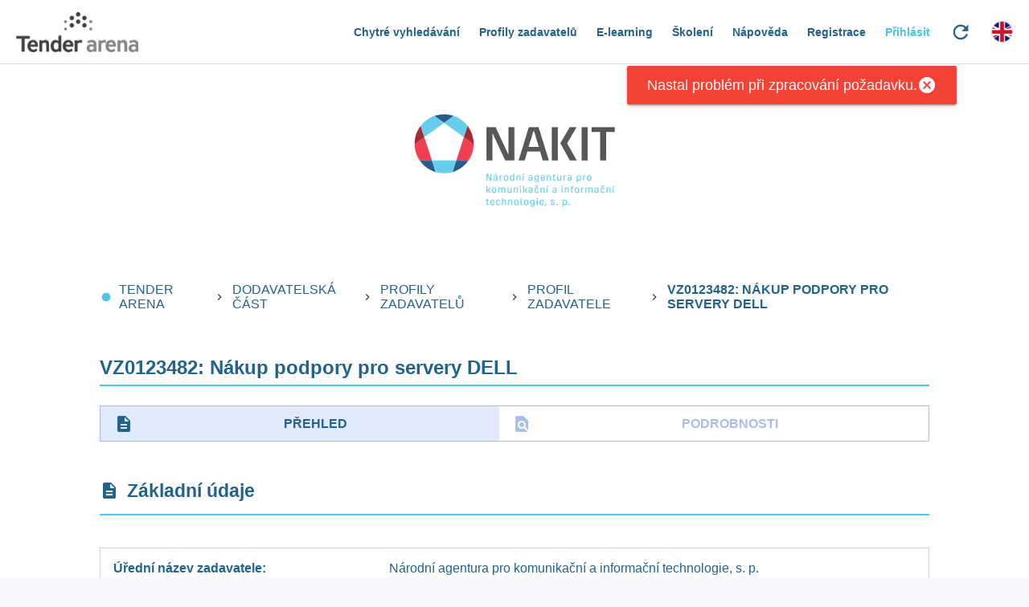

--- FILE ---
content_type: text/plain; charset=utf-8
request_url: https://api.tenderarena.cz/ta/profil/detail-profilu/Z0002353
body_size: 1145
content:
{"id":"Z0002353","datumPosledniZmeny":"2026-01-21T11:00:18.078Z","uredniNazev":"Národní agentura pro komunikační a informační technologie, s. p.","pravniForma":{"kod":"301","nazev":"Státní podnik"},"kategorieZadavatele":"JINA_PRAVNICKA_OSOBA","predmetCinnosti":"HOSPODARSKE_A_FINANCNI_ZALEZITOSTI","identifikacniUdaje":{"ic":"04767543","dic":"CZ04767543"},"profil":{"identifikator":"NAKIT","nazev":"Národní agentura pro komunikační a informační technologie, s. p.","webovaAdresaHlavnihoProfilu":"https://www.tenderarena.cz/profily/NAKIT"},"kontaktniUdaje":{"telefon":"","email":"info@nakit.cz"},"adresa":{"ulice":"Kodaňská","cisloPopisne":"1441","cisloOrientacni":"46","obec":"Praha","castObce":"Vršovice","psc":"10100","stat":"CZ"},"prizpusobeniVzhledu":{"hlavickaLogo":"https://storage.googleapis.com/ts-public-soubory-prod/ta/2025/3/5/046ed1d0-5295-4923-ab2c-5907bc8c42bf_SOUBOR","hlavickaPozadi":"https://storage.googleapis.com/ts-public-soubory-prod/ta/2025/3/5/c1c8b328-80ed-471a-92da-7206bc20ca1d_SOUBOR","hlavickaBarvaTextu":"22638D","hlavickaBarvaPozadiTextu":"FFFFFF","hlavickaPruhlednostPozadiTextu":0,"barvaPrvniHlavni":"22638D","barvaPrvniDoplnkova":"FFFFFF","barvaDruhaHlavni":"4AC6E9","barvaDruhaDoplnkova":"FFFFFF","barvaTretiHlavni":"CDD2DF","barvaTretiDoplnkova":"22638D"}}
